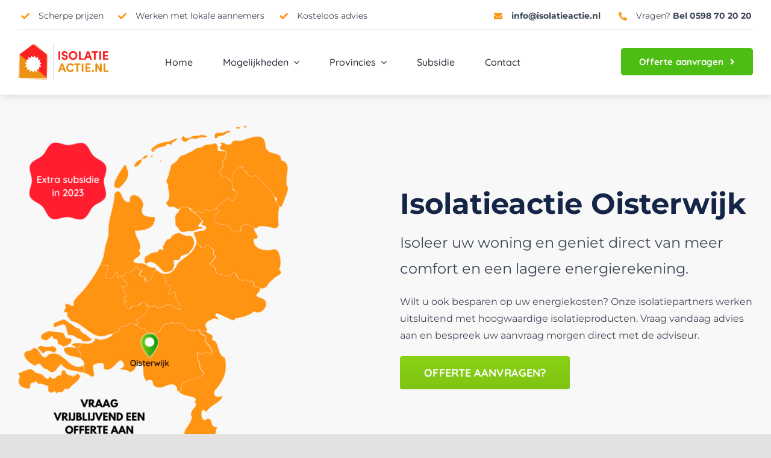

--- FILE ---
content_type: text/css
request_url: https://isolatieactie.nl/wp-content/themes/Avada-Child-Theme/style.css?ver=6.8.3
body_size: 314
content:
/*
Theme Name: Lammerts Online Media & Publiciteit - Child Theme
Theme URI: https://lammertsonlinemedia.nl/
Author: Lammerts Online Media & Publiciteit
Author URI: http://lammertsonlinemedia.nl/
Description: Lammerts Online Media & Publiciteit - Child Theme
Template: Avada
Version: 1.0.0
Text Domain:  Avada
*/

.awb-menu__sub-ul .awb-menu__sub-ul_main{
	z-index: 999 !important;
}


/* Offerte desktop */
#wpforms-form-13625 button.wpforms-submit{
	background-color: #8bc24a;
	color: #ffffff;
	border-radius: 3px;
	border-color: #72b329;
	font-size: 17px;
	font-weight: 600;
	padding: 0.7vw 2vw;
	margin: 0 10px 0 0;
}

/* Offerte mobiel */
#wpforms-13624 button.wpforms-page-next{
	background-color: #8bc24a;
	color: #ffffff;
	border-radius: 3px;
	border-color: #72b329;
	font-size: 17px;
	font-weight: 600;
	padding: 0.7vw 2vw;
	margin: 0 10px 0 0;
}

#wpforms-form-13624 button.wpforms-submit{
	background-color: #8bc24a;
	color: #ffffff;
	border-radius: 3px;
	border-color: #72b329;
	font-size: 17px;
	font-weight: 600;
	padding: 0.7vw 2vw;
	margin: 0 10px 0 0;
}

/* Blog H2 mobiel */
@media screen and (max-width: 768px) {
      #blog-loket h2 {
            font-size: 25px;
      }
}

/* Cookie bar unforce gradient color */
.fusion-has-button-gradient .fusion-button-default{
	background-image: none;
}

.fusion-has-button-gradient .fusion-button-default:hover{
	background-image: none;
}